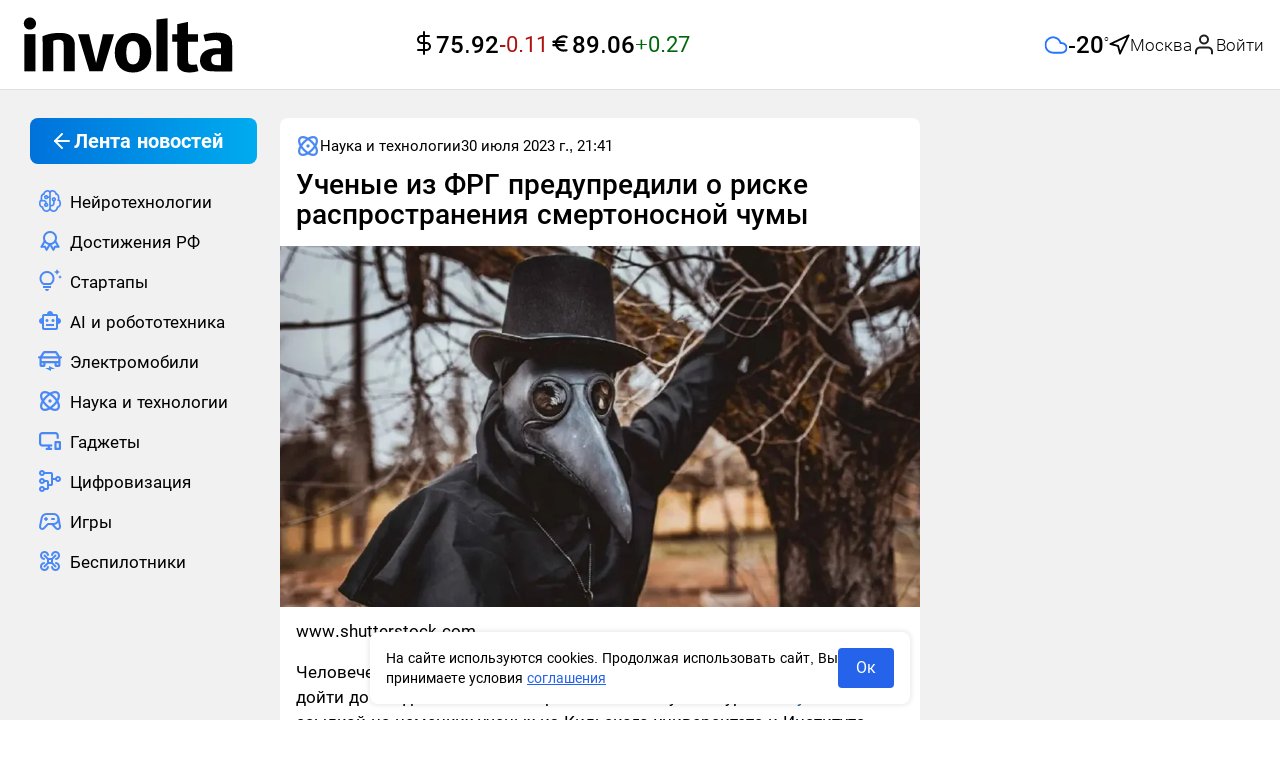

--- FILE ---
content_type: text/css; charset=utf-8
request_url: https://involta.media/_nuxt/ui-comment.a5efdc40.css
body_size: 1241
content:
.comment__vertical-line-wrapper[data-v-cbf373b5]{border-color:var(--new-light-gray);border-style:solid;border-width:1px;cursor:pointer;display:flex;max-width:16px;min-width:16px;width:1rem}@media (max-width:375px){.comment__vertical-line-wrapper[data-v-cbf373b5]{max-width:12px;min-width:12px}}.comment__vertical-line-wrapper[data-v-cbf373b5]{border-width:0 0 0 1px}.comment__vertical-line-wrapper[data-v-cbf373b5]:after{border-bottom-left-radius:8px;border-color:var(--new-light-gray);border-style:solid;border-width:1px;border-width:0 0 1px 1px;box-sizing:border-box;content:"";cursor:pointer;display:block;height:2rem;margin-left:-1px;margin-top:-2px;width:100px}.comment__vertical-line-wrapper--last[data-v-cbf373b5]{height:0}.comment__vertical-line-wrapper--highlighted[data-v-cbf373b5],.comment__vertical-line-wrapper--highlighted[data-v-cbf373b5]:after{border-color:var(--blue)}.comment[data-v-cbf373b5]{display:flex;flex-direction:column}.comment-inner--blocked[data-v-cbf373b5]{align-items:center;border-radius:var(--standart-radius);display:flex;flex-direction:row;gap:.75rem;--tw-border-opacity:1;border:1px solid #4789fa;border-color:rgb(71 137 250/var(--tw-border-opacity));--tw-bg-opacity:1;background-color:#eff5ff;background-color:rgb(239 245 255/var(--tw-bg-opacity));padding:.75rem 10px}.comment-with-form[data-v-cbf373b5]{margin-bottom:1.25rem;padding-top:.25rem}.comment-with-form--moderation .comment-body__text-message[data-v-cbf373b5],.comment-with-form--moderation .comment-header__avatar-wrapper[data-v-cbf373b5],.comment-with-form--moderation .comment-header__date[data-v-cbf373b5],.comment-with-form--moderation .comment-header__name[data-v-cbf373b5]{opacity:.5}.comment-header[data-v-cbf373b5]{display:flex;gap:10px}.comment-header__avatar[data-v-cbf373b5]{border-radius:9999px;max-height:48px;max-width:48px;min-height:48px;min-width:48px;overflow:hidden}@media (max-width:639px){.comment-header__avatar[data-v-cbf373b5]{max-height:40px;max-width:40px;min-height:40px;min-width:40px}}.comment-header__avatar i[data-v-cbf373b5]{min-height:24px;min-width:24px}.comment-header__name[data-v-cbf373b5]{font-size:17px;font-weight:500;line-height:25px}.comment-header__date[data-v-cbf373b5]{color:var(--light-gray);font-size:14px;font-weight:400;line-height:20px}.comment-body__text[data-v-cbf373b5]{color:var(--black);font-size:16px;font-weight:400;line-height:20px;margin-top:6px}.comment-body__text-link[data-v-cbf373b5]{color:var(--blue)}.comment-body__img[data-v-cbf373b5]{height:100%;left:0;-o-object-fit:cover;object-fit:cover;position:absolute;top:0;width:100%}.comment-body__img-wrapper[data-v-cbf373b5]{margin-top:6px;max-height:400px;max-width:75%;min-height:175px;min-width:175px;position:relative;width:-moz-fit-content;width:fit-content}@media (max-width:480px){.comment-body__img-wrapper[data-v-cbf373b5]{width:100%}}.comment-body__img-actions[data-v-cbf373b5]{align-items:center;background-color:var(--el-overlay-color-lighter);color:var(--white);cursor:zoom-in;display:inline-flex;font-size:24px;height:100%;justify-content:center;left:0;opacity:0;position:absolute;top:0;transition:opacity var(--el-transition-duration);width:100%}.comment-body__img-actions[data-v-cbf373b5]:hover{opacity:1}.comment-body__img-actions:hover .comment-body__img-preview[data-v-cbf373b5]{display:inline-flex}.comment-body__img-preview[data-v-cbf373b5]{display:none}.comment-footer[data-v-cbf373b5]{align-items:center;display:flex;gap:1.25rem;justify-content:space-between;margin-top:6px}.comment-footer__left[data-v-cbf373b5]{align-items:center;display:flex;gap:.75rem;justify-content:flex-start}.comment-footer__button[data-v-cbf373b5]{border-style:none;height:auto}.comment-footer__button[data-v-cbf373b5]:not(.is-disabled):focus,.comment-footer__button[data-v-cbf373b5]:not(.is-disabled):hover{background-color:inherit}.comment-footer__button[data-v-cbf373b5]{padding:0}.comment-footer__button[data-v-cbf373b5] :hover{background-color:inherit}.comment-footer__button[data-v-cbf373b5]>span{display:flex;gap:.25rem}.comment-footer__button[data-v-cbf373b5] .text--level-5{font-weight:400}.comment-footer__button-more .text--level-5[data-v-cbf373b5]{color:var(--blue);font-size:16px;font-weight:400;line-height:20px}.comment-footer__button-answer .text--level-5[data-v-cbf373b5]{padding-bottom:.25rem;padding-right:.25rem;padding-top:.25rem}.comment-footer__button-answer .text--level-5[data-v-cbf373b5],.comment-footer__button-likes .text--level-5[data-v-cbf373b5]{color:var(--light-gray);font-size:16px;font-weight:400;line-height:20px}.user-avatar[data-v-cbf373b5]{background-color:var(--blue-light)}.user-avatar--empty[data-v-cbf373b5] img{height:1.75rem;width:1.75rem}@media (max-width:767px){.user-avatar--empty[data-v-cbf373b5] img{height:1.5rem;width:1.5rem}}.comment-subtree__loading[data-v-cbf373b5]{animation:subtreeLoading-cbf373b5 .8s steps(4) infinite;-webkit-clip-path:inset(0 16px 0 0);clip-path:inset(0 16px 0 0);display:inline-block;left:-2px;letter-spacing:2px;line-height:20px;position:relative;width:1rem}@keyframes subtreeLoading-cbf373b5{to{-webkit-clip-path:inset(0 -1ch 0 0);clip-path:inset(0 -1ch 0 0)}}.comments-subtree-enter-active[data-v-cbf373b5],.comments-subtree-leave-active[data-v-cbf373b5]{max-height:var(--a7206b2a);overflow-y:hidden;transition:opacity .5s linear,max-height .5s linear}.comments-subtree-enter-from[data-v-cbf373b5],.comments-subtree-leave-to[data-v-cbf373b5]{max-height:0;opacity:0;overflow-y:hidden}


--- FILE ---
content_type: text/css; charset=utf-8
request_url: https://involta.media/_nuxt/index.638bf6e8.css
body_size: 238
content:
.soglasie-ym__h1[data-v-78fa4041]{color:var(--black);font-size:24px;font-weight:500;line-height:130%;margin:0 auto 28px;max-width:640px;padding-left:16px;padding-right:16px;text-align:center}@media (max-width:767px){.soglasie-ym__h1[data-v-78fa4041]{font-size:22px}}@media (max-width:639px){.soglasie-ym__h1[data-v-78fa4041]{margin-bottom:1.25rem;margin-top:1.25rem}}.soglasie-ym__card[data-v-78fa4041]{background-color:var(--white);border-radius:var(--standart-radius);margin-left:auto;margin-right:auto;max-width:640px;padding:28px 1rem;width:100%}.soglasie-ym__h2[data-v-78fa4041]{color:var(--black);font-size:22px;font-weight:500;line-height:130%;margin:0 0 1rem}@media (max-width:767px){.soglasie-ym__h2[data-v-78fa4041]{font-size:20px;margin-bottom:14px}}.soglasie-ym__h3[data-v-78fa4041]{color:var(--black);font-size:20px;font-weight:500;line-height:130%;margin:0 0 .75rem}@media (max-width:767px){.soglasie-ym__h3[data-v-78fa4041]{font-size:18px;margin-bottom:10px}}.soglasie-ym__text[data-v-78fa4041]{color:var(--black);font-size:17px;font-weight:400;line-height:130%;margin:0 0 1.5rem}@media (max-width:767px){.soglasie-ym__text[data-v-78fa4041]{font-size:16px;margin-bottom:1.25rem}}.soglasie-ym__subtext[data-v-78fa4041]{padding-left:.5rem}.soglasie-ym__subtext+.soglasie-ym__subtext[data-v-78fa4041]{margin-top:.5rem}


--- FILE ---
content_type: application/javascript;charset=UTF-8
request_url: https://exad.smi2.ru/jsapi?action=rtb_news&payload=EiQwNTZjMDFmNS1iODRiLTQ5YWYtOGViMi1mYTU1Y2Q1Nzk3ZjQaaxDjmdvLBiIFcnVfUlUqDjE4LjIyMC4xMzEuMTAyMAE6JDdhOGE2MTRhLTJjOTQtNDZkNy1hYzU2LWU5YjY3NDQ3ZmVjM0okN2E4YTYxNGEtMmM5NC00NmQ3LWFjNTYtZTliNjc0NDdmZWMzIqgBCIAKENAFGp8BTW96aWxsYS81LjAgKE1hY2ludG9zaDsgSW50ZWwgTWFjIE9TIFggMTBfMTVfNykgQXBwbGVXZWJLaXQvNTM3LjM2IChLSFRNTCwgbGlrZSBHZWNrbykgQ2hyb21lLzEzMS4wLjAuMCBTYWZhcmkvNTM3LjM2OyBDbGF1ZGVCb3QvMS4wOyArY2xhdWRlYm90QGFudGhyb3BpYy5jb20pKhMIgZ8DGg1pbnZvbHRhLm1lZGlhMqUBCj9odHRwczovL2ludm9sdGEubWVkaWEvbXl3aWRnZXQvc3RhdGljL3NtaTJfdmlkZW8uaHRtbD9pZD0xMDIwNTYaYmh0dHBzOi8vaW52b2x0YS5tZWRpYS9wb3N0L3VjaGVueWUtaXotZnJnLXByZWR1cHJlZGlsaS1vLXJpc2tlLXJhc3Byb3N0cmFuZW5peWEtc21lcnRvbm9zbm95LWNodW15QhoIqJ0GEgtzbG90XzEwMjA1NhgaIAJAAkisAg
body_size: 73
content:
_jsapi_callbacks_._0({"response_id":"056c01f5-b84b-49af-8eb2-fa55cd5797f4","blocks":[{"block_id":102056,"tag_id":"slot_102056","items":[],"block_view_uuid":"","strategy_id":14}],"trace":[]});


--- FILE ---
content_type: application/javascript
request_url: https://involta.media/_nuxt/index.vue.e389bdeb.js
body_size: 4499
content:
import re from"./module-comments.82eeda7c.js";import{d as G,r as U,X as K,o as w,m as ee,n as W,R as se,p as a,A as te,_ as oe,b as ae,j as M,a3 as m,a4 as le,a5 as ie,l as ne,k as H,e as ue,s as J,a6 as ce,w as X,f as Y,g as de,h as Z,a7 as me,W as q,a8 as z,c as S,y as P,x as ve,a9 as pe}from"./entry.af7eb995.js";import ge from"./ui-publication.09c1000a.js";import{_ as be}from"./publications-after-publication.vue.afe08cdd.js";import{B as he,a as fe,b as ye,c as we}from"./publication-with-comments.a4f08f03.js";import{u as _e}from"./useExecute.63d171d5.js";import{u as ke}from"./publication.31914653.js";import{u as Se}from"./adverts.dcdaf877.js";const Pe={class:"blck-rklm__wrapper"},$e=["data-is-from-server","innerHTML"],xe=G({__name:"fullscreen-mob",props:{advert:{}},setup(e){const p=te(),s=U(null),g=U(!1);return K(()=>{_e(s)}),(c,h)=>(w(),ee("div",Pe,[W("div",{ref_key:"advertWrapper",ref:s,class:se(["blck-rklm",a(p).public.isDev&&"blck-rklm--dev"]),"data-rklm-placement":"fullscreenMob","data-is-from-server":a(g),innerHTML:c.advert.code},null,10,$e)]))}});const Ie=oe(xe,[["__scopeId","data-v-a4ea2f6c"]]),Me=({publication:e})=>{var $,D,_,O,x,B,E,T,L,R,j,F,i,b,I,f,y,k;const p=t=>t.toISOString().replace("Z","+00:00"),s=te(),g=ae(),c=t=>{var l,d;return[...(Array.isArray(t.body.blocks)?t.body.blocks:[]).filter(u=>u.type==="image").map(u=>{var o;return{"@context":"https://schema.org","@type":"ImageObject",url:u.data.file.url,caption:((o=u.data)==null?void 0:o.caption)??void 0}}),{"@context":"https://schema.org","@type":"ImageObject",url:t.mainImage,name:m(t.title),caption:m((d=(l=t.body.blocks.find(u=>u.type==="mainImage"))==null?void 0:l.data)==null?void 0:d.caption)??void 0,representativeOfPage:!0}]},h=t=>{switch(t){case"news":return"NewsArticle";case"article":return"Article";default:return"Article"}};M(()=>e.value?{"@context":"https://schema.org","@type":"BreadcrumbList",itemListElement:[{"@type":"ListItem",position:1,name:"Главная",item:s.public.baseUrl},{"@type":"ListItem",position:2,name:e.value.category.name,item:`${s.public.baseUrl}/${e.value.oldPath?"post":e.value.category.slug}`},{"@type":"ListItem",position:3,name:e.value.title}]}:null),M(()=>{var t,r;return e.value?{"@context":"https://schema.org","@type":h(e.value.type),description:m(e.value.description),image:c(e.value),mainEntityOfPage:{"@type":"WebPage","@id":e.value.publicationSlug},url:`${s.public.baseUrl}/${e.value.oldPath?"post":e.value.category.slug}/${e.value.publicationSlug}`,identifier:e.value.publicationSlug,inLanguage:"ru_RU",dateModified:p(new Date(e.value.dateModified)),datePublished:p(new Date(e.value.datePublished)),headline:m(e.value.datePublished),author:[{"@type":"Person",name:`${e.value.author.name}${e.value.author.secondName?" "+e.value.author.secondName:""}`,jobTitle:"Автор",image:e.value.author.avatar!==null?`${e.value.author.avatar}`:`${s.public.baseUrl}/img/icons/avatars/avatar-${e.value.author.id%44+1}.svg`,url:`${s.public.baseUrl}/authors/${e.value.author.id}`,description:m(e.value.author.about?e.value.author.about:`Публикации автора ${e.value.author.name}: читать свежие материалы и экспертные статьи.`)}],publisher:{"@context":"https://schema.org","@type":"NewsMediaOrganization",name:"involta technologies",logo:{"@context":"https://schema.org","@type":"ImageObject",url:`${s.public.baseUrl}/img/favicon/android-icon-192x192.png`,height:"192",width:"192"},image:`${s.public.baseUrl}/img/icons/logo.png`,url:s.public.baseUrl,masthead:`${s.public.baseUrl}/about-us`,foundingDate:"2020-06-30",address:{"@context":"http://schema.org","@type":"PostalAddress",streetAddress:"улица Победы, 63, 66",postalCode:"153045",addressLocality:"Иваново",addressRegion:"Ивановская область",addressCountry:"Россия"},telephone:"+7(910)695-08-15",email:"involta.media@yandex.ru",funder:"Гетманов Сергей Анатольевич"},copyrightHolder:{"@context":"http://schema.org","@type":"Organization",name:"involta technologies",url:s.public.baseUrl},sourceOrganization:{"@context":"http://schema.org","@type":"Organization",name:"involta technologies",url:s.public.baseUrl},isAccessibleForFree:!0,about:[{"@type":"Thing",name:e.value.type==="news"?"Новости":"Статьи"},{"@type":"Thing",name:(t=e.value)==null?void 0:t.category.name}],keywords:[e.value.type==="news"?"Новости":"Статьи",(r=e.value)==null?void 0:r.category.name]}:null}),M(()=>{var t,r,l,d,u,o;return e.value?{"@context":"https://schema.org","@type":"ImageObject",url:((d=(l=(r=(t=e.value)==null?void 0:t.body.blocks.find(v=>v.type==="mainImage"))==null?void 0:r.data)==null?void 0:l.file)==null?void 0:d.urlLarge)??e.value.mainImage,name:m(e.value.title),caption:m((o=(u=e.value.body.blocks.find(v=>v.type==="mainImage"))==null?void 0:u.data)==null?void 0:o.caption)??void 0,width:"1280",height:"720"}:null}),M(()=>{var t,r,l,d,u,o;return e.value?{"@context":"https://schema.org","@type":"ImageObject",url:((d=(l=(r=(t=e.value)==null?void 0:t.body.blocks.find(v=>v.type==="mainImage"))==null?void 0:r.data)==null?void 0:l.file)==null?void 0:d.urlMedium)??e.value.mainImage,name:m(e.value.title),caption:m((o=(u=e.value.body.blocks.find(v=>v.type==="mainImage"))==null?void 0:u.data)==null?void 0:o.caption)??void 0,width:"854",height:"480"}:null}),M(()=>{var t,r,l,d,u,o;return e.value?{"@context":"https://schema.org","@type":"ImageObject",url:((d=(l=(r=(t=e.value)==null?void 0:t.body.blocks.find(v=>v.type==="mainImage"))==null?void 0:r.data)==null?void 0:l.file)==null?void 0:d.urlSmall)??e.value.mainImage,name:m(e.value.title),caption:m((o=(u=e.value.body.blocks.find(v=>v.type==="mainImage"))==null?void 0:u.data)==null?void 0:o.caption)??void 0,width:"640",height:"360"}:null}),M(()=>{if(!e.value)return null;const t=e.value.body.blocks.filter(r=>r.type==="question");return t.length===0?null:{"@context":"https://schema.org","@type":"FAQPage",mainEntity:t.map(r=>({"@type":"Question",name:m(r.data.text),acceptedAnswer:{"@type":"Answer",text:m(le([s.public.baseUrl,"https://involta.media/"],ie((Array.isArray(r.data.answer)?r.data.answer.join(`
`):r.data.answer).replace(/<\/?(?:span|div|b|i|br)(?:\s+[^>]*)?>/g," "))))}}))}});const A=t=>new URL(t).pathname.replace("/embed/",""),n=t=>new URL(t).pathname.replace("/play/embed/","").replace(/\/$/,""),V=(t,r)=>{var l;switch(r){case"youtube":return`https://img.youtube.com/vi/${A(t)}/hqdefault.jpg`;case"rutube":return`https://rutube.ru/api/video/${n(t)}/thumbnail?redirect=1`;case"vk-video":return(l=e.value)==null?void 0:l.mainImage}},C=(($=e.value)==null?void 0:$.body.blocks.filter(t=>t.type==="embed"&&t.data.service==="youtube"||t.data.service==="rutube"||t.data.service==="vk-video"))??[];C.forEach(t=>{if(!e.value)return null;M(()=>{var r;return{"@context":"https://schema.org","@type":"VideoObject",name:m(e.value.title),description:m(e.value.description),uploadDate:p(new Date(e.value.datePublished)),embedUrl:t.data.embed,isFamilyFriendly:!0,thumbnailUrl:V(t.data.embed,(r=t.data)==null?void 0:r.service)}})}),ne(()=>{var t,r,l;return{link:[{rel:"canonical",href:e.value?`${s.public.baseUrl}/${(t=e.value)!=null&&t.oldPath?"post":(r=e.value)==null?void 0:r.category.slug}/${(l=e.value)==null?void 0:l.publicationSlug}`:`${s.public.baseUrl}${g.path}`}],htmlAttrs:{prefix:"og: http://ogp.me/ns# article: http://ogp.me/ns/article# video: http://ogp.me/ns/video#"}}});const Q=C.reduce((t,r)=>[...t,{url:r.data.embed}],[]);H({title:(D=e.value)==null?void 0:D.title,description:(_=e.value)==null?void 0:_.description,ogSiteName:"involta technologies",ogUrl:e.value?`${s.public.baseUrl}/${(O=e.value)!=null&&O.oldPath?"post":(x=e.value)==null?void 0:x.category.slug}/${(B=e.value)==null?void 0:B.publicationSlug}`:`${s.public.baseUrl}${g.path}`,ogType:"article",ogLocale:"ru_RU",ogTitle:(E=e.value)==null?void 0:E.title,ogDescription:(T=e.value)==null?void 0:T.description,ogImage:(L=e.value)==null?void 0:L.mainImage,ogVideo:Q,twitterCard:"summary_large_image",twitterDomain:s.public.siteDomain,twitterSite:"involta technologies",twitterTitle:(R=e.value)==null?void 0:R.title,twitterDescription:(j=e.value)==null?void 0:j.description,twitterImage:(F=e.value)==null?void 0:F.mainImage,twitterUrl:e.value?`${s.public.baseUrl}/${(i=e.value)!=null&&i.oldPath?"post":(b=e.value)==null?void 0:b.category.slug}/${(I=e.value)==null?void 0:I.publicationSlug}`:`${s.public.baseUrl}${g.path}`,articlePublishedTime:(f=e.value)==null?void 0:f.datePublished,articleModifiedTime:(y=e.value)==null?void 0:y.dateModified,articlePublisher:s.public.baseUrl,articleAuthor:[(k=e.value)!=null&&k.author.id?`${s.public.baseUrl}/authors/${e.value.author.id}`:s.public.baseUrl]})},Ue={class:"max-w-[640px] w-full mx-auto"},Ae={class:"w-full flex flex-col justify-center items-center gap-[10px]"},De={class:"w-full flex flex-col gap-[10px]"},Ne=G({__name:"index",async setup(e){let p,s;const g=ue(),c=ae(),h=Se(),A=ke(),{publication:n,isPreviews:V}=J(A),C=ce(),{commentForAnswer:Q}=J(C),$=U(C.isShowComments),D=U(null),_=U(null),O=U(!0),x=U(!0),{error:B}=([p,s]=X(()=>Y(`publication-${c.params.categorySlug??"post"}-${c.params.publicationSlug}`,()=>A.getPublication({categorySlug:`${c.params.categorySlug??"post"}`,publicationSlug:`${c.params.publicationSlug}`}),{server:!0})),p=await p,s(),p);[p,s]=X(()=>Y(`publication-adverts-${c.params.categorySlug??"post"}-${c.params.publicationSlug}`,()=>(h.adverts=[],h.getAdverts({places:g.isMobile?["afterFirstParagraphMob","betweenPublicationsMob","betweenPublicationsSecondMob","beforeHeaderMob","fullscreenMob","afterSixthPublicationBlockMob"]:["afterFirstParagraphDesk","betweenPublicationsDesk","betweenPublicationsSecondDesk","publicationsRsidebarDesk","afterSixthPublicationBlockDesk","beforeHeaderDesk"],reset:!0})),{server:!0})),await p,s(),de([B],()=>{if(B.value===null)return;const i=B.value;throw i.statusCode===404||i.statusCode===400?Z({statusCode:404,message:"Публикация не найдена",fatal:!0}):Z({statusCode:500,message:"Произошла ошибка на сервере",fatal:!0})},{immediate:!0});const E=()=>{!V.value&&_.value&&D.value&&_.value.observe(D.value)};K(async()=>{var I;if(n.value)try{await A.addViewsToPublication((I=n.value)==null?void 0:I.id)}catch(f){console.log(f)}const i=new URL(window.location.href),b=`${i.protocol}//${i.hostname}`;A.isPreviews||(_.value=new IntersectionObserver(([f])=>{var k,t,r,l,d,u;if(O.value){O.value=!1;return}const{target:y}=f;if(f.isIntersecting){y.setAttribute("data-visible","true");const o=y.querySelector(".publication-body__title[data-href]");(k=o==null?void 0:o.dataset)!=null&&k.href&&window.location.href.includes(o.dataset.href)&&(x.value=!1),!x.value&&o&&(history.replaceState(history.state,"",`${(r=(t=o==null?void 0:o.dataset)==null?void 0:t.href)==null?void 0:r.replace(b,"")}`),H({title:o.innerText}))}else{y.removeAttribute("data-visible");const o=y.querySelector(".publication-body__title[data-href]");(l=o==null?void 0:o.dataset)!=null&&l.href&&window.location.href.includes(o.dataset.href)&&(x.value=!1);const v=document.querySelector('[data-visible="true"]');if(v){const N=v.querySelector(".publication-body__title[data-href]");history.replaceState(history.state,"",`${(u=(d=N==null?void 0:N.dataset)==null?void 0:d.href)==null?void 0:u.replace(b,"")}`),N&&H({title:N.innerText}),x.value=!0}}},{rootMargin:"0px 0px 0px 0px"}),E())}),me(()=>{(c.query.commentId||c.hash.includes("#comments"))&&($.value=!0),Q.value={commentId:c.query.commentId?+`${c.query.commentId}`:void 0,isRequest:!0,isScroll:!0}});const T=q(()=>h.adverts.find(i=>i.place==="betweenPublicationsDesk")),L=q(()=>h.adverts.find(i=>i.place==="betweenPublicationsSecondDesk")),R=q(()=>h.adverts.find(i=>i.place==="betweenPublicationsMob")),j=q(()=>h.adverts.find(i=>i.place==="betweenPublicationsSecondMob")),F=q(()=>h.adverts.find(i=>i.place==="fullscreenMob"));return Me({publication:n}),(i,b)=>{var f,y,k,t,r;const I=re;return w(),ee("div",Ue,[W("div",Ae,[W("div",{ref_key:"publicationWithComentsRef",ref:D,class:"publication-with-comments","data-visible":"true"},[b[0]||(z(-1),b[0]=a(n)?(w(),S(a(ge),{key:0,data:a(n),"publication-number":1,"data-link":a(c).fullPath,adverts:a(h).adverts,"is-show-comments":a($),"comments-click-callback":()=>{$.value=!0}},null,8,["data","data-link","adverts","is-show-comments","comments-click-callback"])):P("",!0),z(1),b[0]),a(n)?(w(),S(I,{key:1,"category-slug":(a(c).params.categorySlug??"post").toString(),publication:a(n),"publication-slug":a(c).params.publicationSlug.toString(),"publication-number":1,"is-show-comments":a($)},null,8,["category-slug","publication","publication-slug","is-show-comments"])):P("",!0)],512),W("div",De,[b[1]||(z(-1),b[1]=ve(a(pe)),z(1),b[1]),a(n)&&((f=a(T))!=null&&f.code)&&!a(g).isMobile?(w(),S(a(he),{key:0,advert:a(T),"publication-id":a(n).id},null,8,["advert","publication-id"])):P("",!0),a(n)&&((y=a(R))!=null&&y.code)&&a(g).isMobile?(w(),S(a(fe),{key:1,advert:a(R),"publication-id":a(n).id},null,8,["advert","publication-id"])):P("",!0),a(n)&&((k=a(L))!=null&&k.code)&&!a(g).isMobile?(w(),S(a(ye),{key:2,advert:a(L),"publication-id":a(n).id},null,8,["advert","publication-id"])):P("",!0),a(n)&&((t=a(j))!=null&&t.code)&&a(g).isMobile?(w(),S(a(we),{key:3,advert:a(j),"publication-id":a(n).id},null,8,["advert","publication-id"])):P("",!0),a(n)&&((r=a(F))!=null&&r.code)&&a(g).isMobile?(w(),S(a(Ie),{key:4,advert:a(F)},null,8,["advert"])):P("",!0)]),!a(V)&&a(_)?(w(),S(a(be),{key:0,"meta-observer":a(_)},null,8,["meta-observer"])):P("",!0)])])}}});export{Ne as _};


--- FILE ---
content_type: application/javascript;charset=utf-8
request_url: https://smi2.ru/data/js/102056.js
body_size: 2865
content:
window['jsapi_rtb_ctx'] = 'EiAwYzg3NjcyMGRkNWM3YTEzNDg1MGYzOGZlMzA5ZjBiMRofEOOZ28sGIgVydV9SVSoOMTguMjIwLjEzMS4xMDIwASoTCIGfAxoNaW52b2x0YS5tZWRpYQ';function _jsload(src){var sc=document.createElement("script");sc.type="text/javascript";sc.async=true;sc.src=src;var s=document.getElementsByTagName("script")[0];s.parentNode.insertBefore(sc,s);};(function(){document.getElementById("unit_102056").innerHTML="<style>.container-102056 { margin: 20px 0; } .container-102056-player {} .container-102056 .jsapi-vast-player, .container-102056 .jsapi-media-player { max-width: 600px; height: 300px; margin: auto; overflow: hidden; } .container-102056 .jsapi-media-logo-top { padding: 0; } /* zen reset */ .container-102056.container-102056-native .left-button, .container-102056.container-102056-native .right-button { display: none; } .container-102056.container-102056-native .zen-container { overflow: initial; height: 100%; } .container-102056.container-102056-native .list-container { -webkit-box-sizing: content-box; box-sizing: content-box; white-space: normal; overflow: initial; height: 100%; display: -webkit-box; display: -ms-flexbox; display: flex; margin: 0 -5px; } .container-102056.container-102056-native .list-container-item { height: auto; margin-right: 0; border-radius: 0; overflow: initial; height: 100%; padding: 0 5px; } /* native */ .container-102056-native { max-width: 640px; height: 360px; margin: auto; position: relative; font-family: Arial, sans-serif; } .container-102056-native .container-102056__header { max-height: 18px; margin-bottom: 12px; display: -webkit-box; display: -ms-flexbox; display: flex; -webkit-box-pack: justify; -ms-flex-pack: justify; justify-content: space-between; position: absolute; left: 4px; top: 4px; z-index: 1; } .container-102056-native .container-102056__header-text { font-family: blockacregular, sans-serif; font-size: 16px; line-height: 18px; color: #202020; display: none; } .container-102056-native .container-102056__header-logo { display: inline-block; vertical-align: top; height: 18px !important; width: auto; display: none; } .container-102056-native .container-102056__header-logo-link { display: none; } .container-102056-native .container-102056__space { -webkit-box-flex: 1; -ms-flex-positive: 1; flex-grow: 1; } .container-102056-native .container-102056__ad-label { position: absolute; top: 4px; left: 4px; } .container-102056-native .container-102056__ad-link { display: inline-block; vertical-align: top; font-family: Arial, sans-serif; font-size: 8px; line-height: 12px; font-weight: normal; color: #fff !important; text-decoration: none !important; background: rgba(0, 0, 0, .3); padding: 0 4px; text-transform: uppercase; letter-spacing: .4px; will-change: opacity; border-radius: 6px; } .container-102056-native .container-102056__ad-link:hover { opacity: .8; } .container-102056-native .list-container-item { display: inline-block; vertical-align: top; width: 100% !important; -webkit-box-sizing: border-box; box-sizing: border-box; margin-bottom: 10px; } .container-102056-native .list-container-item:last-child {} .container-102056-native .list-container-item>div { height: 100%; -webkit-box-shadow: 0 0 15px rgba(0, 0, 0, .2); box-shadow: 0 0 15px rgba(0, 0, 0, .2); position: relative; } .container-102056-native .container-102056__link { display: -webkit-box; display: -ms-flexbox; display: flex; -webkit-box-orient: vertical; -webkit-box-direction: normal; -ms-flex-direction: column; flex-direction: column; height: 100%; margin: 0; padding: 0; text-decoration: none; overflow: hidden; } .container-102056-native .container-102056__img-wrap { width: 100%; min-height: 160px; position: relative; -webkit-box-flex: 1; -ms-flex-positive: 1; flex-grow: 1; } .container-102056-native .container-102056__img { display: block; border: none; position: absolute; top: 0px; left: 0px; right: 0px; bottom: 0px; background-repeat: no-repeat; background-position: center center; background-size: cover; } .container-102056-native .container-102056__text { display: -webkit-box; display: -ms-flexbox; display: flex; -webkit-box-orient: vertical; -webkit-box-direction: normal; -ms-flex-direction: column; flex-direction: column; padding: 8px; } .container-102056-native .container-102056__source { display: none; } .container-102056-native .container-102056__logo { width: 16px; height: 16px; float: left; margin-right: 6px; } .container-102056-native .container-102056__domain { font-size: 12px; line-height: 16px; color: #464646; word-break: break-word; } .container-102056-native .container-102056__title { font-family: Arial, Helvetica, sans-serif; font-size: 18px; line-height: 22px; color: #000; font-weight: bold; text-align: left; word-wrap: break-word; overflow: hidden; max-height: 88px; display: -webkit-box; -webkit-line-clamp: 4; -webkit-box-orient: vertical; margin-bottom: 5px; } .container-102056-native .container-102056__title:hover {} .container-102056__text-space { -webkit-box-flex: 1; -ms-flex-positive: 1; flex-grow: 1; } .container-102056-native .container-102056__more { font-size: 14px; line-height: 30px; color: #fff; background-color: #3D7BF4; border-radius: 4px; text-align: center; } .container-102056-native .hidden { display: none; }</style>";var cb=function(){var clickTracking = "";/* deprecated */ var adLabel = {"link":"https://smi2.ru/newdata/adinfo?ad=0&bl=102056&nvuuid=cc008e95-e300-a81f-6900-005976000178&rnd=1501074719"};var unitElement = JsAPI.Dom.getElement('unit_102056'); unitElement.removeAttribute('id'); var a = unitElement.querySelector('a'); if (a) unitElement.removeChild(a); unitElement.classList.add('unit-102056'); var parentElement, headerContainer; JsAPI.Dom.appendChild(unitElement, parentElement = JsAPI.Dom.createDom('div', 'container-102056')); function item_content_renderer(parent, model, index) { var url = model['url']; var image = model['image']; var logo = model['logo']; var domain = model['domain']; var title = model['title']; var adLabel = model['ad_label']; var el; JsAPI.Dom.appendChild(parent, el = JsAPI.Dom.createDom('div', undefined, [ JsAPI.Dom.createDom('a', { 'class': 'container-102056__link', 'href': url, 'target': '_blank', 'rel': 'noopener noreferrer nofollow' }, [ JsAPI.Dom.createDom('div', 'container-102056__img-wrap', JsAPI.Dom.createDom('div', { 'class': 'container-102056__img', 'style': 'background-image: url(' + image + ')' })), JsAPI.Dom.createDom('div', 'container-102056__text', [ JsAPI.Dom.createDom('div', 'container-102056__source', [ JsAPI.Dom.createDom('img', { 'class': logo ? 'container-102056__logo' : 'hidden', 'src': logo }), JsAPI.Dom.createDom('div', 'container-102056__domain', domain) ]), JsAPI.Dom.createDom('div', 'container-102056__title', title), JsAPI.Dom.createDom('div', 'container-102056__text-space'), JsAPI.Dom.createDom('div', 'container-102056__more', 'Подробнее') ]) ]) ])); /* Добавление рекламной метки */ var adLabelElem; JsAPI.Dom.appendChild(el, adLabelElem = JsAPI.Dom.createDom('div', 'container-102056__ad-label')); try { if (adLabel) { var adLinkElem = JsAPI.Dom.createDom('a', { 'class': 'container-102056__ad-link', 'href': adLabel.link, 'target': '_blank', 'rel': 'noopener noreferrer nofollow' }, 'Реклама'); adLinkElem.addEventListener('click', function(event) { event.stopPropagation(); }); JsAPI.Dom.appendChild(adLabelElem, adLinkElem); } } catch (error) {} } function callBack(eventType, vastObj) { } function emptyContent() { var event = new CustomEvent('smi2NoContent', { bubbles: true }); unitElement.dispatchEvent(event); } function playerHaveContent() { parentElement.classList.add('container-102056-player'); } function nativeHaveContent() { parentElement.classList.remove('container-102056-player'); parentElement.classList.add('container-102056-native'); } function nativeBeforeRender() { } function end_callback() { } JsAPI.Ui.ExAd({ 'block_id': 102056, 'parent_element': parentElement, 'end_callback': end_callback, 'preset_player': { 'use_blur': true, 'callback': { 'empty_content': emptyContent, 'have_content': playerHaveContent, 'volumechange': callBack, }, }, 'preset_native': { 'page_size': 2, 'max_page_count': 1, 'item_content_renderer': item_content_renderer, 'callback': { 'before_render': nativeBeforeRender, 'have_content': nativeHaveContent, 'empty_content': emptyContent, } }, });};if(!window.jsapi){window.jsapi=[];_jsload("//static.smi2.net/static/jsapi/jsapi.v5.25.25.ru_RU.js");}window.jsapi.push(cb);}());/* StatMedia */(function(w,d,c){(w[c]=w[c]||[]).push(function(){try{w.statmedia53121=new StatMedia({"id":53121,"user_id":null,"user_datetime":1769393379381,"session_id":null,"gen_datetime":1769393379382});}catch(e){}});if(!window.__statmedia){var p=d.createElement('script');p.type='text/javascript';p.async=true;p.src='https://cdnjs.smi2.ru/sm.js';var s=d.getElementsByTagName('script')[0];s.parentNode.insertBefore(p,s);}})(window,document,'__statmedia_callbacks');/* /StatMedia */

--- FILE ---
content_type: application/javascript
request_url: https://smi2.ru/counter/settings?payload=CIGfAxi1sMHAvzM6JDdhOGE2MTRhLTJjOTQtNDZkNy1hYzU2LWU5YjY3NDQ3ZmVjMw&cb=_callbacks____0mkuj4uaw
body_size: 1515
content:
_callbacks____0mkuj4uaw("[base64]");

--- FILE ---
content_type: application/javascript
request_url: https://involta.media/_nuxt/icon-exit.3d37dcb5.js
body_size: 285
content:
import{_ as t,o as e,m as n,n as o}from"./entry.af7eb995.js";const s={},r={xmlns:"http://www.w3.org/2000/svg",width:"24",height:"25",viewBox:"0 0 24 25",fill:"none"},c=o("path",{d:"M9 21.5H5C4.46957 21.5 3.96086 21.2893 3.58579 20.9142C3.21071 20.5391 3 20.0304 3 19.5V5.5C3 4.96957 3.21071 4.46086 3.58579 4.08579C3.96086 3.71071 4.46957 3.5 5 3.5H9",stroke:"black","stroke-width":"2","stroke-linecap":"round","stroke-linejoin":"round"},null,-1),i=o("path",{d:"M16 17.5L21 12.5L16 7.5",stroke:"black","stroke-width":"2","stroke-linecap":"round","stroke-linejoin":"round"},null,-1),d=o("path",{d:"M21 12.5H9",stroke:"black","stroke-width":"2","stroke-linecap":"round","stroke-linejoin":"round"},null,-1),l=[c,i,d];function a(_,k){return e(),n("svg",r,l)}const u=t(s,[["render",a]]);export{u as default};
